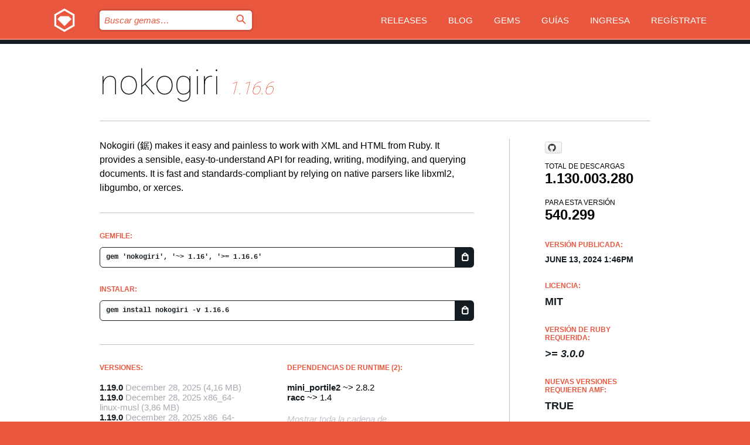

--- FILE ---
content_type: text/html; charset=utf-8
request_url: https://index.rubygems.org/gems/nokogiri/versions/1.16.6?locale=es
body_size: 5811
content:
<!DOCTYPE html>
<html lang="es">
  <head>
    <title>nokogiri | RubyGems.org | el alojamiento de gemas de tu comunidad</title>
    <meta charset="UTF-8">
    <meta content="width=device-width, initial-scale=1, maximum-scale=1, user-scalable=0" name="viewport">
    <meta name="google-site-verification" content="AuesbWQ9MCDMmC1lbDlw25RJzyqWOcDYpuaCjgPxEZY" />
    <link rel="apple-touch-icon" href="/apple-touch-icons/apple-touch-icon.png" />
      <link rel="apple-touch-icon" sizes="57x57" href="/apple-touch-icons/apple-touch-icon-57x57.png" />
      <link rel="apple-touch-icon" sizes="72x72" href="/apple-touch-icons/apple-touch-icon-72x72.png" />
      <link rel="apple-touch-icon" sizes="76x76" href="/apple-touch-icons/apple-touch-icon-76x76.png" />
      <link rel="apple-touch-icon" sizes="114x114" href="/apple-touch-icons/apple-touch-icon-114x114.png" />
      <link rel="apple-touch-icon" sizes="120x120" href="/apple-touch-icons/apple-touch-icon-120x120.png" />
      <link rel="apple-touch-icon" sizes="144x144" href="/apple-touch-icons/apple-touch-icon-144x144.png" />
      <link rel="apple-touch-icon" sizes="152x152" href="/apple-touch-icons/apple-touch-icon-152x152.png" />
      <link rel="apple-touch-icon" sizes="180x180" href="/apple-touch-icons/apple-touch-icon-180x180.png" />
    <link rel="mask-icon" href="/rubygems_logo.svg" color="#e9573f">
    <link rel="fluid-icon" href="/fluid-icon.png"/>
    <link rel="search" type="application/opensearchdescription+xml" title="RubyGems.org" href="/opensearch.xml">
    <link rel="shortcut icon" href="/favicon.ico" type="image/x-icon">
    <link rel="stylesheet" href="/assets/application-fda27980.css" />
    <link href="https://fonts.gstatic.com" rel="preconnect" crossorigin>
    <link href='https://fonts.googleapis.com/css?family=Roboto:100&amp;subset=greek,latin,cyrillic,latin-ext' rel='stylesheet' type='text/css'>
    
<link rel="alternate" type="application/atom+xml" href="https://feeds.feedburner.com/gemcutter-latest" title="RubyGems.org | Gemas más recientes">

    <meta name="csrf-param" content="authenticity_token" />
<meta name="csrf-token" content="bbrNHmaHNNWCWl93mSTVeNBB3b_KL2JibEX5Xn5CglDe1yiBPZlvNvHiMjwuQCaU6HLYOC1rpxA04MI5PE8krg" />
      <link rel="alternate" type="application/atom+xml" title="nokogiri Version Feed" href="/gems/nokogiri/versions.atom" />
    <!-- canonical url -->
    <link rel="canonical" href="https://index.rubygems.org/gems/nokogiri/versions/1.16.6" />
    <!-- alternative language versions url -->
      <link rel="alternate" hreflang="en" href="https://index.rubygems.org/gems/nokogiri/versions/1.16.6?locale=en" />
      <link rel="alternate" hreflang="nl" href="https://index.rubygems.org/gems/nokogiri/versions/1.16.6?locale=nl" />
      <link rel="alternate" hreflang="zh-CN" href="https://index.rubygems.org/gems/nokogiri/versions/1.16.6?locale=zh-CN" />
      <link rel="alternate" hreflang="zh-TW" href="https://index.rubygems.org/gems/nokogiri/versions/1.16.6?locale=zh-TW" />
      <link rel="alternate" hreflang="pt-BR" href="https://index.rubygems.org/gems/nokogiri/versions/1.16.6?locale=pt-BR" />
      <link rel="alternate" hreflang="fr" href="https://index.rubygems.org/gems/nokogiri/versions/1.16.6?locale=fr" />
      <link rel="alternate" hreflang="es" href="https://index.rubygems.org/gems/nokogiri/versions/1.16.6?locale=es" />
      <link rel="alternate" hreflang="de" href="https://index.rubygems.org/gems/nokogiri/versions/1.16.6?locale=de" />
      <link rel="alternate" hreflang="ja" href="https://index.rubygems.org/gems/nokogiri/versions/1.16.6?locale=ja" />
    <!-- unmatched alternative language fallback -->
    <link rel="alternate" hreflang="x-default" href="https://index.rubygems.org/gems/nokogiri/versions/1.16.6" />

    <script type="importmap" data-turbo-track="reload">{
  "imports": {
    "jquery": "/assets/jquery-15a62848.js",
    "@rails/ujs": "/assets/@rails--ujs-2089e246.js",
    "application": "/assets/application-ae34b86d.js",
    "@hotwired/turbo-rails": "/assets/turbo.min-ad2c7b86.js",
    "@hotwired/stimulus": "/assets/@hotwired--stimulus-132cbc23.js",
    "@hotwired/stimulus-loading": "/assets/stimulus-loading-1fc53fe7.js",
    "@stimulus-components/clipboard": "/assets/@stimulus-components--clipboard-d9c44ea9.js",
    "@stimulus-components/dialog": "/assets/@stimulus-components--dialog-74866932.js",
    "@stimulus-components/reveal": "/assets/@stimulus-components--reveal-77f6cb39.js",
    "@stimulus-components/checkbox-select-all": "/assets/@stimulus-components--checkbox-select-all-e7db6a97.js",
    "github-buttons": "/assets/github-buttons-3337d207.js",
    "webauthn-json": "/assets/webauthn-json-74adc0e8.js",
    "avo.custom": "/assets/avo.custom-4b185d31.js",
    "stimulus-rails-nested-form": "/assets/stimulus-rails-nested-form-3f712873.js",
    "local-time": "/assets/local-time-a331fc59.js",
    "src/oidc_api_key_role_form": "/assets/src/oidc_api_key_role_form-223a59d4.js",
    "src/pages": "/assets/src/pages-64095f36.js",
    "src/transitive_dependencies": "/assets/src/transitive_dependencies-9280dc42.js",
    "src/webauthn": "/assets/src/webauthn-a8b5ca04.js",
    "controllers/application": "/assets/controllers/application-e33ffaa8.js",
    "controllers/autocomplete_controller": "/assets/controllers/autocomplete_controller-e9f78a76.js",
    "controllers/counter_controller": "/assets/controllers/counter_controller-b739ef1d.js",
    "controllers/dialog_controller": "/assets/controllers/dialog_controller-c788489b.js",
    "controllers/dropdown_controller": "/assets/controllers/dropdown_controller-baaf189b.js",
    "controllers/dump_controller": "/assets/controllers/dump_controller-5d671745.js",
    "controllers/exclusive_checkbox_controller": "/assets/controllers/exclusive_checkbox_controller-c624394a.js",
    "controllers/gem_scope_controller": "/assets/controllers/gem_scope_controller-9c330c45.js",
    "controllers": "/assets/controllers/index-236ab973.js",
    "controllers/nav_controller": "/assets/controllers/nav_controller-8f4ea870.js",
    "controllers/onboarding_name_controller": "/assets/controllers/onboarding_name_controller-a65c65ec.js",
    "controllers/radio_reveal_controller": "/assets/controllers/radio_reveal_controller-41774e15.js",
    "controllers/recovery_controller": "/assets/controllers/recovery_controller-b051251b.js",
    "controllers/reveal_controller": "/assets/controllers/reveal_controller-a90af4d9.js",
    "controllers/reveal_search_controller": "/assets/controllers/reveal_search_controller-8dc44279.js",
    "controllers/scroll_controller": "/assets/controllers/scroll_controller-07f12b0d.js",
    "controllers/search_controller": "/assets/controllers/search_controller-79d09057.js",
    "controllers/stats_controller": "/assets/controllers/stats_controller-5bae7b7f.js"
  }
}</script>
<link rel="modulepreload" href="/assets/jquery-15a62848.js" nonce="3cbca2e2cd29b59a740fbddd5b73c950">
<link rel="modulepreload" href="/assets/@rails--ujs-2089e246.js" nonce="3cbca2e2cd29b59a740fbddd5b73c950">
<link rel="modulepreload" href="/assets/application-ae34b86d.js" nonce="3cbca2e2cd29b59a740fbddd5b73c950">
<link rel="modulepreload" href="/assets/turbo.min-ad2c7b86.js" nonce="3cbca2e2cd29b59a740fbddd5b73c950">
<link rel="modulepreload" href="/assets/@hotwired--stimulus-132cbc23.js" nonce="3cbca2e2cd29b59a740fbddd5b73c950">
<link rel="modulepreload" href="/assets/stimulus-loading-1fc53fe7.js" nonce="3cbca2e2cd29b59a740fbddd5b73c950">
<link rel="modulepreload" href="/assets/@stimulus-components--clipboard-d9c44ea9.js" nonce="3cbca2e2cd29b59a740fbddd5b73c950">
<link rel="modulepreload" href="/assets/@stimulus-components--dialog-74866932.js" nonce="3cbca2e2cd29b59a740fbddd5b73c950">
<link rel="modulepreload" href="/assets/@stimulus-components--reveal-77f6cb39.js" nonce="3cbca2e2cd29b59a740fbddd5b73c950">
<link rel="modulepreload" href="/assets/@stimulus-components--checkbox-select-all-e7db6a97.js" nonce="3cbca2e2cd29b59a740fbddd5b73c950">
<link rel="modulepreload" href="/assets/github-buttons-3337d207.js" nonce="3cbca2e2cd29b59a740fbddd5b73c950">
<link rel="modulepreload" href="/assets/webauthn-json-74adc0e8.js" nonce="3cbca2e2cd29b59a740fbddd5b73c950">
<link rel="modulepreload" href="/assets/local-time-a331fc59.js" nonce="3cbca2e2cd29b59a740fbddd5b73c950">
<link rel="modulepreload" href="/assets/src/oidc_api_key_role_form-223a59d4.js" nonce="3cbca2e2cd29b59a740fbddd5b73c950">
<link rel="modulepreload" href="/assets/src/pages-64095f36.js" nonce="3cbca2e2cd29b59a740fbddd5b73c950">
<link rel="modulepreload" href="/assets/src/transitive_dependencies-9280dc42.js" nonce="3cbca2e2cd29b59a740fbddd5b73c950">
<link rel="modulepreload" href="/assets/src/webauthn-a8b5ca04.js" nonce="3cbca2e2cd29b59a740fbddd5b73c950">
<link rel="modulepreload" href="/assets/controllers/application-e33ffaa8.js" nonce="3cbca2e2cd29b59a740fbddd5b73c950">
<link rel="modulepreload" href="/assets/controllers/autocomplete_controller-e9f78a76.js" nonce="3cbca2e2cd29b59a740fbddd5b73c950">
<link rel="modulepreload" href="/assets/controllers/counter_controller-b739ef1d.js" nonce="3cbca2e2cd29b59a740fbddd5b73c950">
<link rel="modulepreload" href="/assets/controllers/dialog_controller-c788489b.js" nonce="3cbca2e2cd29b59a740fbddd5b73c950">
<link rel="modulepreload" href="/assets/controllers/dropdown_controller-baaf189b.js" nonce="3cbca2e2cd29b59a740fbddd5b73c950">
<link rel="modulepreload" href="/assets/controllers/dump_controller-5d671745.js" nonce="3cbca2e2cd29b59a740fbddd5b73c950">
<link rel="modulepreload" href="/assets/controllers/exclusive_checkbox_controller-c624394a.js" nonce="3cbca2e2cd29b59a740fbddd5b73c950">
<link rel="modulepreload" href="/assets/controllers/gem_scope_controller-9c330c45.js" nonce="3cbca2e2cd29b59a740fbddd5b73c950">
<link rel="modulepreload" href="/assets/controllers/index-236ab973.js" nonce="3cbca2e2cd29b59a740fbddd5b73c950">
<link rel="modulepreload" href="/assets/controllers/nav_controller-8f4ea870.js" nonce="3cbca2e2cd29b59a740fbddd5b73c950">
<link rel="modulepreload" href="/assets/controllers/onboarding_name_controller-a65c65ec.js" nonce="3cbca2e2cd29b59a740fbddd5b73c950">
<link rel="modulepreload" href="/assets/controllers/radio_reveal_controller-41774e15.js" nonce="3cbca2e2cd29b59a740fbddd5b73c950">
<link rel="modulepreload" href="/assets/controllers/recovery_controller-b051251b.js" nonce="3cbca2e2cd29b59a740fbddd5b73c950">
<link rel="modulepreload" href="/assets/controllers/reveal_controller-a90af4d9.js" nonce="3cbca2e2cd29b59a740fbddd5b73c950">
<link rel="modulepreload" href="/assets/controllers/reveal_search_controller-8dc44279.js" nonce="3cbca2e2cd29b59a740fbddd5b73c950">
<link rel="modulepreload" href="/assets/controllers/scroll_controller-07f12b0d.js" nonce="3cbca2e2cd29b59a740fbddd5b73c950">
<link rel="modulepreload" href="/assets/controllers/search_controller-79d09057.js" nonce="3cbca2e2cd29b59a740fbddd5b73c950">
<link rel="modulepreload" href="/assets/controllers/stats_controller-5bae7b7f.js" nonce="3cbca2e2cd29b59a740fbddd5b73c950">
<script type="module" nonce="3cbca2e2cd29b59a740fbddd5b73c950">import "application"</script>
  </head>

  <body class="" data-controller="nav" data-nav-expanded-class="mobile-nav-is-expanded">
    <!-- Top banner -->

    <!-- Policies acknowledgment banner -->
    

    <header class="header header--interior" data-nav-target="header collapse">
      <div class="l-wrap--header">
        <a title="RubyGems" class="header__logo-wrap" data-nav-target="logo" href="/">
          <span class="header__logo" data-icon="⬡">⬢</span>
          <span class="t-hidden">RubyGems</span>
</a>        <a class="header__club-sandwich" href="#" data-action="nav#toggle focusin->nav#focus mousedown->nav#mouseDown click@window->nav#hide">
          <span class="t-hidden">Navigation menu</span>
        </a>

        <div class="header__nav-links-wrap">
          <div class="header__search-wrap" role="search">
  <form data-controller="autocomplete" data-autocomplete-selected-class="selected" action="/search" accept-charset="UTF-8" method="get">
    <input type="search" name="query" id="query" placeholder="Buscar gemas&hellip;" class="header__search" autocomplete="off" aria-autocomplete="list" data-autocomplete-target="query" data-action="autocomplete#suggest keydown.down-&gt;autocomplete#next keydown.up-&gt;autocomplete#prev keydown.esc-&gt;autocomplete#hide keydown.enter-&gt;autocomplete#clear click@window-&gt;autocomplete#hide focus-&gt;autocomplete#suggest blur-&gt;autocomplete#hide" data-nav-target="search" />

    <ul class="suggest-list" role="listbox" data-autocomplete-target="suggestions"></ul>

    <template id="suggestion" data-autocomplete-target="template">
      <li class="menu-item" role="option" tabindex="-1" data-autocomplete-target="item" data-action="click->autocomplete#choose mouseover->autocomplete#highlight"></li>
    </template>

    <label id="querylabel" for="query">
      <span class="t-hidden">Buscar gemas&hellip;</span>
</label>
    <input type="submit" value="⌕" id="search_submit" class="header__search__icon" aria-labelledby="querylabel" data-disable-with="⌕" />

</form></div>


          <nav class="header__nav-links" data-controller="dropdown">

            <a class="header__nav-link " href="https://index.rubygems.org/releases">Releases</a>
            <a class="header__nav-link" href="https://blog.rubygems.org">Blog</a>

              <a class="header__nav-link" href="/gems">Gems</a>

            <a class="header__nav-link" href="https://guides.rubygems.org">Guías</a>

              <a class="header__nav-link " href="/sign_in">Ingresa</a>
                <a class="header__nav-link " href="/sign_up">Regístrate</a>
          </nav>
        </div>
      </div>
    </header>



    <main class="main--interior" data-nav-target="collapse">
        <div class="l-wrap--b">
            <h1 class="t-display page__heading">
              <a class="t-link--black" href="/gems/nokogiri">nokogiri</a>

                <i class="page__subheading">1.16.6</i>
            </h1>
          
          


<div class="l-overflow">
  <div class="l-colspan--l colspan--l--has-border">
      <div class="gem__intro">
        <div id="markup" class="gem__desc">
          <p>Nokogiri (鋸) makes it easy and painless to work with XML and HTML from Ruby. It provides a
sensible, easy-to-understand API for reading, writing, modifying, and querying documents. It is
fast and standards-compliant by relying on native parsers like libxml2, libgumbo, or xerces.</p>
        </div>
      </div>

      <div class="gem__install">
        <h2 class="gem__ruby-version__heading t-list__heading">
          Gemfile:
          <div class="gem__code-wrap" data-controller="clipboard" data-clipboard-success-content-value="✔"><input type="text" name="gemfile_text" id="gemfile_text" value="gem &#39;nokogiri&#39;, &#39;~&gt; 1.16&#39;, &#39;&gt;= 1.16.6&#39;" class="gem__code" readonly="readonly" data-clipboard-target="source" /><span class="gem__code__icon" title="Copiar al portapapeles" data-action="click-&gt;clipboard#copy" data-clipboard-target="button">=</span></div>
        </h2>
        <h2 class="gem__ruby-version__heading t-list__heading">
          instalar:
          <div class="gem__code-wrap" data-controller="clipboard" data-clipboard-success-content-value="✔"><input type="text" name="install_text" id="install_text" value="gem install nokogiri -v 1.16.6" class="gem__code" readonly="readonly" data-clipboard-target="source" /><span class="gem__code__icon" title="Copiar al portapapeles" data-action="click-&gt;clipboard#copy" data-clipboard-target="button">=</span></div>
        </h2>
      </div>

      <div class="l-half--l">
        <div class="versions">
          <h3 class="t-list__heading">Versiones:</h3>
          <ol class="gem__versions t-list__items">
            <li class="gem__version-wrap">
  <a class="t-list__item" href="/gems/nokogiri/versions/1.19.0">1.19.0</a>
  <small class="gem__version__date">December 28, 2025</small>

  <span class="gem__version__date">(4,16 MB)</span>
</li>
<li class="gem__version-wrap">
  <a class="t-list__item" href="/gems/nokogiri/versions/1.19.0-x86_64-linux-musl">1.19.0</a>
  <small class="gem__version__date">December 28, 2025</small>
    <span class="gem__version__date platform">x86_64-linux-musl</span>

  <span class="gem__version__date">(3,86 MB)</span>
</li>
<li class="gem__version-wrap">
  <a class="t-list__item" href="/gems/nokogiri/versions/1.19.0-x86_64-linux-gnu">1.19.0</a>
  <small class="gem__version__date">December 28, 2025</small>
    <span class="gem__version__date platform">x86_64-linux-gnu</span>

  <span class="gem__version__date">(3,89 MB)</span>
</li>
<li class="gem__version-wrap">
  <a class="t-list__item" href="/gems/nokogiri/versions/1.19.0-x86_64-darwin">1.19.0</a>
  <small class="gem__version__date">December 28, 2025</small>
    <span class="gem__version__date platform">x86_64-darwin</span>

  <span class="gem__version__date">(6,4 MB)</span>
</li>
<li class="gem__version-wrap">
  <a class="t-list__item" href="/gems/nokogiri/versions/1.19.0-x64-mingw-ucrt">1.19.0</a>
  <small class="gem__version__date">December 28, 2025</small>
    <span class="gem__version__date platform">x64-mingw-ucrt</span>

  <span class="gem__version__date">(6,04 MB)</span>
</li>
<li class="gem__version-wrap">
  <a class="t-list__item" href="/gems/nokogiri/versions/1.16.6">1.16.6</a>
  <small class="gem__version__date">June 13, 2024</small>

  <span class="gem__version__date">(4,41 MB)</span>
</li>

          </ol>
            <a class="gem__see-all-versions t-link--gray t-link--has-arrow" href="https://index.rubygems.org/gems/nokogiri/versions">Mostrar todas las versiones (1144 total)</a>
        </div>
      </div>

    <div class = "l-half--l">
        <div class="dependencies gem__dependencies" id="runtime_dependencies">
    <h3 class="t-list__heading">dependencias de Runtime (2):</h3>
    <div class="t-list__items">
          <div class="gem__requirement-wrap">
            <a class="t-list__item" href="/gems/mini_portile2"><strong>mini_portile2</strong></a>
            ~&gt; 2.8.2
          </div>
          <div class="gem__requirement-wrap">
            <a class="t-list__item" href="/gems/racc"><strong>racc</strong></a>
            ~&gt; 1.4
          </div>
    </div>
  </div>

      
        <div class="dependencies_list">
          <a class="gem__see-all-versions t-link--gray t-link--has-arrow push--s" href="/gems/nokogiri/versions/1.16.6/dependencies">Mostrar toda la cadena de dependencias</a>
        </div>
    </div>


    <div class="gem__members">

    <h3 class="t-list__heading">Propietarios:</h3>
    <div class="gem__users">
      <a alt="tenderlove" title="tenderlove" href="/profiles/tenderlove"><img id="gravatar-207" width="48" height="48" src="/users/207/avatar.jpeg?size=48&amp;theme=light" /></a><a alt="knu" title="knu" href="/profiles/knu"><img id="gravatar-1888" width="48" height="48" src="/users/1888/avatar.jpeg?size=48&amp;theme=light" /></a><a alt="flavorjones" title="flavorjones" href="/profiles/flavorjones"><img id="gravatar-2583" width="48" height="48" src="/users/2583/avatar.jpeg?size=48&amp;theme=light" /></a>
    </div>


    <h3 class="t-list__heading">Subida por:</h3>
    <div class="gem__users">
      <a alt="flavorjones" title="flavorjones" href="/profiles/flavorjones"><img id="gravatar-2583" width="48" height="48" src="/users/2583/avatar.jpeg?size=48&amp;theme=light" /></a>
    </div>


    <h3 class="t-list__heading">Autores:</h3>
    <ul class="t-list__items">
      <li class="t-list__item">
        <p>Mike Dalessio, Aaron Patterson, Yoko Harada, Akinori MUSHA, John Shahid, Karol Bucek, Sam Ruby, Craig Barnes, Stephen Checkoway, Lars Kanis, Sergio Arbeo, Timothy Elliott, Nobuyoshi Nakada</p>
      </li>
    </ul>

    <h3 class="t-list__heading">SHA 256 checksum:</h3>
    <div class="gem__code-wrap" data-controller="clipboard" data-clipboard-success-content-value="✔"><input type="text" name="gem_sha_256_checksum" id="gem_sha_256_checksum" value="935fe4dd67d4377f4a05002acb1ffbadbcae265ea8e7869fc40e3a8121f3e1ef" class="gem__code" readonly="readonly" data-clipboard-target="source" /><span class="gem__code__icon" title="Copiar al portapapeles" data-action="click-&gt;clipboard#copy" data-clipboard-target="button">=</span></div>


</div>

    <div class="gem__navigation">
    <a class="gem__previous__version" href="/gems/nokogiri/versions/1.16.5">← Versión anterior</a>

    <a class="gem__next__version" href="/gems/nokogiri/versions/1.16.7">Siguiente versión →</a>
</div>

  </div>

  <div class="gem__aside l-col--r--pad">
    <span class="github-btn" data-user="sparklemotion" data-repo="nokogiri" data-type="star" data-count="true" data-size="large">
  <a class="gh-btn" href="#" rel="noopener noreferrer" target="_blank">
    <span class="gh-ico" aria-hidden="true"></span>
    <span class="gh-text"></span>
  </a>
  <a class="gh-count" href="#" rel="noopener noreferrer" target="_blank" aria-hidden="true"></a>
</span>
  <div class="gem__downloads-wrap" data-href="/api/v1/downloads/nokogiri-1.16.6.json">
    <h2 class="gem__downloads__heading t-text--s">
      Total de descargas
      <span class="gem__downloads">1.130.003.280</span>
    </h2>
    <h2 class="gem__downloads__heading t-text--s">
      Para esta versión
      <span class="gem__downloads">540.299</span>
    </h2>
  </div>

  <h2 class="gem__ruby-version__heading t-list__heading">
    Versión publicada:
    <span class="gem__rubygem-version-age">
      <p><time datetime="2024-06-13T13:46:03Z" data-local="time-ago">June 13, 2024  1:46pm</time></p>
    </span>
  </h2>

  <h2 class="gem__ruby-version__heading t-list__heading">
    Licencia:
    <span class="gem__ruby-version">
      <p>MIT</p>
    </span>
  </h2>
  <h2 class="gem__ruby-version__heading t-list__heading">
    Versión de Ruby requerida:
    <i class="gem__ruby-version">
        &gt;= 3.0.0
    </i>
  </h2>
    <h2 class="gem__ruby-version__heading t-list__heading">
      Nuevas versiones requieren AMF:
      <span class="gem__ruby-version">
        true
      </span>
    </h2>
    <h2 class="gem__ruby-version__heading t-list__heading">
      Versión publicada con AMF:
      <span class="gem__ruby-version">
        true
      </span>
    </h2>
  <h3 class="t-list__heading">Enlace:</h3>
  <div class="t-list__items">
      <a rel="nofollow" class="gem__link t-list__item" id="home" href="https://nokogiri.org">Página</a>
      <a rel="nofollow" class="gem__link t-list__item" id="changelog" href="https://nokogiri.org/CHANGELOG.html">Registro de cambios</a>
      <a rel="nofollow" class="gem__link t-list__item" id="code" href="https://github.com/sparklemotion/nokogiri">Código fuente</a>
      <a rel="nofollow" class="gem__link t-list__item" id="docs" href="https://nokogiri.org/rdoc/index.html">Documentación</a>
      <a rel="nofollow" class="gem__link t-list__item" id="bugs" href="https://github.com/sparklemotion/nokogiri/issues">Seguimiento de Bugs</a>
      <a rel="nofollow" class="gem__link t-list__item" id="download" href="/downloads/nokogiri-1.16.6.gem">Descarga</a>
    <a class="gem__link t-list__item" href="https://my.diffend.io/gems/nokogiri/prev/1.16.6">Revisar cambios</a>
    <a class="gem__link t-list__item" id="badge" href="https://badge.fury.io/rb/nokogiri/install">Badge</a>
    <a class="toggler gem__link t-list__item" id="subscribe" href="/sign_in">Suscribirse</a>
    <a class="gem__link t-list__item" id="rss" href="/gems/nokogiri/versions.atom">RSS</a>
    <a class="gem__link t-list__item" href="mailto:support@rubygems.org?subject=Reporting Abuse on nokogiri">Reportar abusos</a>
    <a rel="nofollow" class="gem__link t-list__item" id="reverse_dependencies" href="/gems/nokogiri/reverse_dependencies">Dependencias inversas</a>
    
    
    
    
    
  </div>
</div>

</div>

        </div>
    </main>

    <footer class="footer" data-nav-target="collapse">
      <div class="l-wrap--footer">
        <div class="l-overflow">
          <div class="nav--v l-col--r--pad">
            <a class="nav--v__link--footer" href="https://status.rubygems.org">Estado</a>
            <a class="nav--v__link--footer" href="https://uptime.rubygems.org">Uptime</a>
            <a class="nav--v__link--footer" href="https://github.com/rubygems/rubygems.org">Código fuente</a>
            <a class="nav--v__link--footer" href="/pages/data">Datos</a>
            <a class="nav--v__link--footer" href="/stats">Estadísticas</a>
            <a class="nav--v__link--footer" href="https://guides.rubygems.org/contributing/">Contribuye</a>
              <a class="nav--v__link--footer" href="/pages/about">Acerca de</a>
            <a class="nav--v__link--footer" href="mailto:support@rubygems.org">Ayuda</a>
            <a class="nav--v__link--footer" href="https://guides.rubygems.org/rubygems-org-api">API</a>
            <a class="nav--v__link--footer" href="/policies">Policies</a>
            <a class="nav--v__link--footer" href="/pages/supporters">Support Us</a>
              <a class="nav--v__link--footer" href="/pages/security">Seguridad</a>
          </div>
          <div class="l-colspan--l colspan--l--has-border">
            <div class="footer__about">
              <p>
                RubyGems.org es el servicio de alojamiento de Gemas de la comunidad de Ruby. <a href="https://guides.rubygems.org/publishing/">Publica tus gemas</a> instantáneamente y luego <a href="https://guides.rubygems.org/command-reference/#gem-install">instálalas</a>. Usa <a href="https://guides.rubygems.org/rubygems-org-api/">la API</a> para saber más sobre <a href="/gems">las gemas disponibles</a>. <a href="https://guides.rubygems.org/contributing/">Conviértete en colaborador</a> y mejora este sitio con tus cambios.
              </p>
              <p>
                RubyGems.org es posible gracias la colaboración de la fantástica comunidad de Ruby. <a href="https://www.fastly.com/">Fastly</a> provee ancho de banda y soporte de CDN <a href="https://www.rubycentral.org/">Ruby Central</a> cubre los costos de infraestructura y financia el desarrollo y el trabajo en los servidores. <a href="/pages/supporters">Aprende más sobre nuestros sponsors y cómo trabajan en conjunto</a>
              </p>
            </div>
          </div>
        </div>
      </div>
      <div class="footer__sponsors">
        <a class="footer__sponsor footer__sponsor__ruby_central" href="https://rubycentral.org/open-source/" target="_blank" rel="noopener">
          Operated by
          <span class="t-hidden">Ruby Central</span>
        </a>
        <a class="footer__sponsor footer__sponsor__dockyard" href="https://dockyard.com/ruby-on-rails-consulting" target="_blank" rel="noopener">
          Diseñado por
          <span class="t-hidden">DockYard</span>
        </a>
        <a class="footer__sponsor footer__sponsor__aws" href="https://aws.amazon.com/" target="_blank" rel="noopener">
          Alojado por
          <span class="t-hidden">AWS</span>
        </a>
        <a class="footer__sponsor footer__sponsor__dnsimple" href="https://dnsimple.link/resolving-rubygems" target="_blank" rel="noopener">
          DNS
          <span class="t-hidden">DNSimple</span>
        </a>
        <a class="footer__sponsor footer__sponsor__datadog" href="https://www.datadoghq.com/" target="_blank" rel="noopener">
          Monitoreado por
          <span class="t-hidden">Datadog</span>
        </a>
        <a class="footer__sponsor footer__sponsor__fastly" href="https://www.fastly.com/customers/ruby-central" target="_blank" rel="noopener">
          Distribuida por
          <span class="t-hidden">Fastly</span>
        </a>
        <a class="footer__sponsor footer__sponsor__honeybadger" href="https://www.honeybadger.io/" target="_blank" rel="noopener">
          Monitoreado por
          <span class="t-hidden">Honeybadger</span>
        </a>
        <a class="footer__sponsor footer__sponsor__mend" href="https://mend.io/" target="_blank" rel="noopener">
          Protegido por
          <span class="t-hidden">Mend.io</span>
        </a>
      </div>
      <div class="footer__language_selector">
          <div class="footer__language">
            <a class="nav--v__link--footer" href="/gems/nokogiri/versions/1.16.6?locale=en">English</a>
          </div>
          <div class="footer__language">
            <a class="nav--v__link--footer" href="/gems/nokogiri/versions/1.16.6?locale=nl">Nederlands</a>
          </div>
          <div class="footer__language">
            <a class="nav--v__link--footer" href="/gems/nokogiri/versions/1.16.6?locale=zh-CN">简体中文</a>
          </div>
          <div class="footer__language">
            <a class="nav--v__link--footer" href="/gems/nokogiri/versions/1.16.6?locale=zh-TW">正體中文</a>
          </div>
          <div class="footer__language">
            <a class="nav--v__link--footer" href="/gems/nokogiri/versions/1.16.6?locale=pt-BR">Português do Brasil</a>
          </div>
          <div class="footer__language">
            <a class="nav--v__link--footer" href="/gems/nokogiri/versions/1.16.6?locale=fr">Français</a>
          </div>
          <div class="footer__language">
            <a class="nav--v__link--footer" href="/gems/nokogiri/versions/1.16.6?locale=es">Español</a>
          </div>
          <div class="footer__language">
            <a class="nav--v__link--footer" href="/gems/nokogiri/versions/1.16.6?locale=de">Deutsch</a>
          </div>
          <div class="footer__language">
            <a class="nav--v__link--footer" href="/gems/nokogiri/versions/1.16.6?locale=ja">日本語</a>
          </div>
      </div>
    </footer>
    
    <script type="text/javascript" defer src="https://www.fastly-insights.com/insights.js?k=3e63c3cd-fc37-4b19-80b9-65ce64af060a"></script>
  </body>
</html>
